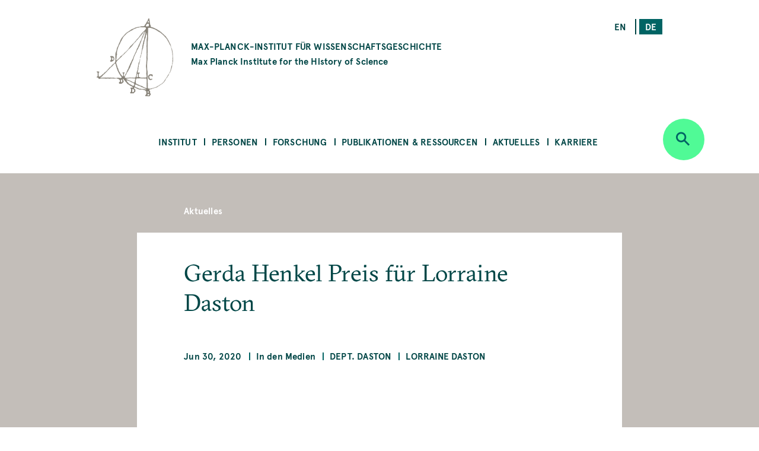

--- FILE ---
content_type: text/html; charset=UTF-8
request_url: https://www.mpiwg-berlin.mpg.de/de/aktuelles/gerda-henkel-preis-fuer-lorraine-daston
body_size: 48913
content:
<!DOCTYPE html>
<html  lang="de" dir="ltr" prefix="content: http://purl.org/rss/1.0/modules/content/  dc: http://purl.org/dc/terms/  foaf: http://xmlns.com/foaf/0.1/  og: http://ogp.me/ns#  rdfs: http://www.w3.org/2000/01/rdf-schema#  schema: http://schema.org/  sioc: http://rdfs.org/sioc/ns#  sioct: http://rdfs.org/sioc/types#  skos: http://www.w3.org/2004/02/skos/core#  xsd: http://www.w3.org/2001/XMLSchema# ">
  <head>
    <meta charset="utf-8" />
<noscript><style>form.antibot * :not(.antibot-message) { display: none !important; }</style>
</noscript><script>var _paq = _paq || [];(function(){var u=(("https:" == document.location.protocol) ? "https://piwik.mpiwg-berlin.mpg.de/" : "http://piwik.mpiwg-berlin.mpg.de/");_paq.push(["setSiteId", "1"]);_paq.push(["setTrackerUrl", u+"matomo.php"]);_paq.push(["setDoNotTrack", 1]);_paq.push(["trackPageView"]);_paq.push(["setIgnoreClasses", ["no-tracking","colorbox"]]);_paq.push(["enableLinkTracking"]);var d=document,g=d.createElement("script"),s=d.getElementsByTagName("script")[0];g.type="text/javascript";g.defer=true;g.async=true;g.src=u+"matomo.js";s.parentNode.insertBefore(g,s);})();</script>
<meta name="description" content="Direktorin emerita Lorraine Daston in WDR 5 Scala: Wissenschaft und Vertrauen während der Corona-Krise" />
<meta name="Generator" content="Drupal 8 (https://www.drupal.org)" />
<meta name="MobileOptimized" content="width" />
<meta name="HandheldFriendly" content="true" />
<meta name="viewport" content="width=device-width, initial-scale=1.0" />
<link rel="shortcut icon" href="/themes/custom/mpiwg_theme/favicon.ico" type="image/vnd.microsoft.icon" />
<link rel="alternate" hreflang="en" href="https://www.mpiwg-berlin.mpg.de/news/gerda-henkel-preis-fur-lorraine-daston" />
<link rel="alternate" hreflang="de" href="https://www.mpiwg-berlin.mpg.de/de/aktuelles/gerda-henkel-preis-fuer-lorraine-daston" />
<link rel="canonical" href="https://www.mpiwg-berlin.mpg.de/de/aktuelles/gerda-henkel-preis-fuer-lorraine-daston" />
<link rel="shortlink" href="https://www.mpiwg-berlin.mpg.de/de/node/7414" />
<link rel="revision" href="https://www.mpiwg-berlin.mpg.de/de/aktuelles/gerda-henkel-preis-fuer-lorraine-daston" />
<script>window.a2a_config=window.a2a_config||{};a2a_config.callbacks=[];a2a_config.overlays=[];a2a_config.templates={};</script>

    <title>Gerda Henkel Preis für Lorraine Daston | MPIWG</title>
    <link rel="stylesheet" media="all" href="/sites/default/files/css/css_-IVZ1cBFVb8ovqtZLQ_Pu3EL0BEf0s6LPOgIMjlJmPc.css" />
<link rel="stylesheet" media="all" href="/sites/default/files/css/css_DsnGw8rLZ-wOUxU2OCIO99gMM49WOZ5_zVHdnp6AeO8.css" />

    
<!--[if lte IE 8]>
<script src="/sites/default/files/js/js_VtafjXmRvoUgAzqzYTA3Wrjkx9wcWhjP0G4ZnnqRamA.js"></script>
<![endif]-->

  </head>
  <body class="path-node page-node-type-news">
    <a href="#main-content" class="visually-hidden focusable skip-link">
      Skip to main content
    </a>
    
      <div class="dialog-off-canvas-main-canvas" data-off-canvas-main-canvas>
    

<main>
  
<section class="completeheaders">
  <div class="stage page-header">
    <div class="grid">
      <header class="logo-type col-11_md-10_sm-11">
        <a href="https://www.mpiwg-berlin.mpg.de/de" class="grid-middle-noGutter">

          <div class="col-3">
            <img src="/themes/custom/mpiwg_theme/logo.png" />
          </div>

          <h4 class="col-9 ">
                      MAX-PLANCK-INSTITUT FÜR WISSENSCHAFTSGESCHICHTE
            <span class="text-notransform logo-name-en">Max Planck Institute for the History of Science</span>
          </h4>
        </a>
      </header>

      <div class="list__links text-right col-3_md-4_sm-0_xs-0">
  <section class="language-switcher-language-url block block-language block-language-blocklanguage-interface clearfix block-scroll" id="block-mpiwg-theme-languageswitcher" role="navigation" data-block-id="" data-sticky-label="Language switcher">
  
    

      <ul class="links"><li hreflang="en" data-drupal-link-system-path="node/7414" class="en"><a href="/news/gerda-henkel-preis-fur-lorraine-daston" class="language-link" hreflang="en" data-drupal-link-system-path="node/7414">en</a></li><li hreflang="de" data-drupal-link-system-path="node/7414" class="de is-active"><a href="/de/aktuelles/gerda-henkel-preis-fuer-lorraine-daston" class="language-link active is-active" hreflang="de" data-drupal-link-system-path="node/7414">de</a></li></ul>
    </section>

</div>
    </div>
  </div>
</section>
  <nav id="navbar" role="banner">
  <div class="stage">
    <div class="navbar-header">
      <div class="mobile-language">
  <section class="language-switcher-language-url block block-language block-language-blocklanguage-interface clearfix block-scroll" id="block-mpiwg-theme-languageswitcher" role="navigation" data-block-id="" data-sticky-label="Language switcher">
  
    

      <ul class="links"><li hreflang="en" data-drupal-link-system-path="node/7414" class="en"><a href="/news/gerda-henkel-preis-fur-lorraine-daston" class="language-link" hreflang="en" data-drupal-link-system-path="node/7414">en</a></li><li hreflang="de" data-drupal-link-system-path="node/7414" class="de is-active"><a href="/de/aktuelles/gerda-henkel-preis-fuer-lorraine-daston" class="language-link active is-active" hreflang="de" data-drupal-link-system-path="node/7414">de</a></li></ul>
    </section>

</div>
      
    </div>

              
  <section id="block-mpiwg-theme-ultimenumainnavigation" data-block-id="" class="block block-ultimenu block-ultimenu-blockultimenu-main clearfix block-scroll" data-sticky-label="Ultimenu: Main navigation">
  
    

      
<ul id="ultimenu-main" data-ultimenu="main" class="ultimenu ultimenu--main ultimenu--htb ultimenu--horizontal ultimenu--basic menu nav navbar-nav"><li class="ultimenu__item uitem has-ultimenu"><a href="/de/institut" class="ultimenu__link" target="" data-drupal-link-system-path="node/4392">Institut</a><section class="ultimenu__flyout"><div class="ultimenu__flyout__item"><section id="block-institute" data-block-id="" class="block block-block-content block-block-content8bcdeb47-6e27-4f41-8f25-ae81cf897232 huge-module block-scroll" data-sticky-label="Institut"><div class='content_lists'><header class=""><h3 class="color-grey100 block-title">Institut</h3></header><section class=" "><p>Das MPIWG in Berlin ist eines von mehr als 80 Forschungsinstituten der MPG und wurde 1994 gegründet. Auf der Grundlage einer historischen Epistemologie wird untersucht, wie sich neue Kategorien des Denkens, des Beweisens und der Erfahrung in der Geschichte herausgebildet haben.</p></section></div></section><div class="ultimenusub ultimenusub--main-institut form-group"><ul class="menu nav navbar-nav"><li><a href="/de/institut/ueber-das-institut" class="internal" data-drupal-link-system-path="node/1">Über das Institut</a></li><li><a href="/de/institut/ueber-die-max-planck-gesellschaft" class="internal" target="" data-drupal-link-system-path="node/7615">Über die Max-Planck-Gesellschaft</a></li><li><a href="/de/library" class="internal" target="" data-drupal-link-system-path="node/12">Bibliothek</a></li><li><a href="/de/institut/gleichstellung" class="internal" target="" data-drupal-link-system-path="node/14">Gleichstellung</a></li><li><a href="/de/institut/schwerbehinderung" class="internal" target="" data-drupal-link-system-path="node/7822">Schwerbehinderung</a></li><li><a href="/de/node/14702" class="internal" target="" data-drupal-link-system-path="node/14702">Nachhaltigkeit</a></li><li><a href="/de/institut/anfahrt" class="internal" target="" data-drupal-link-system-path="node/4181">Anfahrt</a></li><li><a href="/de/institut/kontakt" class="internal" target="" data-drupal-link-system-path="node/971">Kontakt </a></li></ul></div></div></section></li><li class="ultimenu__item uitem has-ultimenu"><a href="/de/personen" class="ultimenu__link" target="" data-drupal-link-system-path="node/4393">Personen</a><section class="ultimenu__flyout"><div class="ultimenu__flyout__item"><section id="block-people" data-block-id="" class="block block-block-content block-block-content31bb1225-8320-4918-b760-37a485c108f9 huge-module block-scroll" data-sticky-label="Personen"><div class='content_lists'><header class=""><h3 class="color-grey100 block-title">Personen</h3></header><section class=" "><p>Zum Max-Planck-Institut für Wissenschaftsgeschichte gehören Wissenschaftler*innen und Mitarbeiter*innen aus allen Abteilungen und Forschungsgruppen sowie das Verwaltungsteam, der IT-Support, die Bibliothek, die Digital-Humanities-Gruppe, und das Wissenschaftskommunikation- und -management Team.</p></section></div></section><div class="ultimenusub ultimenusub--main-personen form-group"><ul class="menu nav navbar-nav"><li><a href="/de/personen/mitarbeiterinnen-und-mitarbeiter" class="internal" target="" data-drupal-link-system-path="node/3331">Mitarbeiterinnen &amp; Mitarbeiter</a></li><li><a href="/de/personen/artists-in-residence" class="internal" target="" data-drupal-link-system-path="node/1825">Artists in Residence</a></li><li><a href="/de/personen/journalists-in-residence" class="internal" target="" data-drupal-link-system-path="node/1826">Journalists in Residence</a></li><li><a href="/de/personen/alumni?start=2015-09-01&amp;end=2030-08-31" class="internal" target="" data-drupal-link-query="{&quot;end&quot;:&quot;2030-08-31&quot;,&quot;start&quot;:&quot;2015-09-01&quot;}" data-drupal-link-system-path="node/4029">Alumni (Seit 2015)</a></li></ul></div></div></section></li><li class="ultimenu__item uitem has-ultimenu"><a href="/de/forschung" class="ultimenu__link" target="" data-drupal-link-system-path="node/4394">Forschung</a><section class="ultimenu__flyout"><div class="ultimenu__flyout__item"><section id="block-research" data-block-id="" class="block block-block-content block-block-content1d6dea6d-256d-41f8-8027-09595f0fa25c huge-module block-scroll" data-sticky-label="Forschung"><div class='content_lists'><header class=""><h3 class="color-grey100 block-title">Forschung</h3></header><section class=" "><p>Das Max-Planck-Institut für Wissenschaftsgeschichte umfasst drei Abteilungen unter der Leitung von Etienne Benson und Dagmar Schäfer.</p><p>&nbsp;</p><p>Außerdem gibt es Forschungsgruppen, mit jeweils einem/r Nachwuchsgruppenleiter*in an der Spitze.</p><p>&nbsp;</p><p>Zu dem Institut gehört auch eine Digital-Humanities-Gruppe, und es unterhält darüber hinaus Kooperationen in Forschung und Lehre mit anderen Instituten auf der ganzen Welt.</p></section></div></section><div class="ultimenusub ultimenusub--main-forschung form-group"><ul class="menu nav navbar-nav"><li><a href="/de/forschung/abteilung/knowledge-systems-collective-life" class="internal" target="" title="Abteilung KSCL" data-drupal-link-system-path="node/8862">Abt: Knowledge Systems and Collective Life </a></li><li><a href="/de/forschung/abteilung/artifacts-action-knowledge" class="internal" target="" title="Abteilung AAK" data-drupal-link-system-path="node/6">Abt: Artifacts, Action, Knowledge</a></li><li><a href="" class="divider internal" target="" title="Research Groups">RGs</a></li><li><a href="/de/node/15303" class="internal" target="" data-drupal-link-system-path="node/15303">FG: Astral Sciences in Trans-Regional Asia (ASTRA)</a></li><li><a href="/de/node/6562" class="internal" target="" data-drupal-link-system-path="node/6562">FG: China im Weltsystem der Wissenschaft</a></li><li><a href="/de/node/5071" class="internal" target="" title="Max-Planck-Forschungsgruppe" data-drupal-link-system-path="node/5071">FG: Premodern Sciences of Soul &amp; Body</a></li><li><a href="" class="divider internal" target="">-</a></li><li><a href="/de/node/18" class="internal" target="" data-drupal-link-system-path="node/18">Digital Humanities Team</a></li><li><a href="/de/research/departments/imprs" class="internal" target="" data-drupal-link-system-path="node/7929">International Max Planck Research School</a></li><li><a href="/de/kooperationen" class="internal" target="" data-drupal-link-system-path="node/19">Kooperationen</a></li><li><a href="/de/forschung/doktoranden" class="internal" target="" title="Predoctoral Fellows" data-drupal-link-system-path="node/4039">Doktorand*innen</a></li><li><a href="/de/node/4105" class="internal" target="" data-drupal-link-system-path="node/4105">Alle Projekte</a></li><li><a href="/de/forschung/archiv" class="internal" target="" data-drupal-link-system-path="node/2832">Ehemalige Abteilungen &amp; Forschungsgruppen </a></li></ul></div></div></section></li><li class="ultimenu__item uitem has-ultimenu"><a href="/de/publikationen-ressourcen" class="ultimenu__link" target="" data-drupal-link-system-path="node/4405">Publikationen &amp; Ressourcen</a><section class="ultimenu__flyout"><div class="ultimenu__flyout__item"><section id="block-publicationsandresources" data-block-id="" class="block block-block-content block-block-contentfc16010b-2f26-469f-8d3e-6a0ee47dabc2 huge-module block-scroll" data-sticky-label="Publikationen &amp; Ressourcen"><div class='content_lists'><header class=""><h3 class="color-grey100 block-title">Publikationen &amp; Ressourcen</h3></header><section class=" "><p>Das MPIWG stellt in dieser Rubrik Forschungsergebnisse der wissenschaftlichen und allgemeinen Öffentlichkeit bereit und macht elektronische Quellen aus der Wissenschaftsgeschichte zugänglich.</p><p>&nbsp;</p><p>Sie ist eine Plattform für laufende Forschungsprojekte, die digitale Werkzeuge entwickeln und informiert über die Open-Access-Policy des Instituts.</p><p>&nbsp;</p><p>Die Forschungsergebnisse des Instituts werden der breiten Öffentlichkeit auch durch Feature Stories und Mediatheksbeiträgen zugänglich gemacht.</p></section></div></section><div class="ultimenusub ultimenusub--main-publikationen--ressourcen form-group"><ul class="menu nav navbar-nav"><li><a href="/de/publikationen-ressourcen/publikationen" class="internal" target="" title="Books, Articles, and Preprints" data-drupal-link-system-path="node/4000">Publikationen</a></li><li><a href="/de/publikationen-ressourcen/digitale-ressourcen" class="internal" target="" data-drupal-link-system-path="node/3840">Digitale Ressourcen</a></li><li><a href="/de/publikationen-ressourcen/mediathek" class="internal" target="" data-drupal-link-system-path="node/3131">Mediathek</a></li><li><a href="/de/publikationen-ressourcen/arbeitsberichte" class="internal" target="" data-drupal-link-system-path="node/978">Arbeitsberichte</a></li><li><a href="/de/publikationen-ressourcen/featurestories" class="internal" target="" data-drupal-link-system-path="node/4006">Feature Stories</a></li><li><a href="/de/open-access-FAQs" class="internal" target="" data-drupal-link-system-path="node/28">Über Open Access</a></li></ul></div></div></section></li><li class="ultimenu__item uitem has-ultimenu"><a href="/de/aktuelles" class="ultimenu__link" target="" data-drupal-link-system-path="node/4406">Aktuelles</a><section class="ultimenu__flyout"><div class="ultimenu__flyout__item"><section id="block-newsandevents" data-block-id="" class="block block-block-content block-block-content199bbce7-e5ee-42fe-8de8-d353c09c59a3 huge-module block-scroll" data-sticky-label="Aktuelles"><div class='content_lists'><header class=""><h3 class="color-grey100 block-title">Aktuelles</h3></header><section class=" "><p>Das Max-Planck-Institut für Wissenschaftsgeschichte veröffentlicht aktuelle Nachrichten, unter anderem Calls for Papers, Stellenangebote und Stipendienausschreibungen. Die Rubrik zu Presse und Medien informiert über die nationale und internationale Medienrepräsentanz des MPIWG und über eigene Pressemitteilungen. Informationen zu unseren öffentlichen Veranstaltungen wie Kolloquien, Seminaren und Workshops finden Sie auf unserer Veranstaltungsseite.</p></section></div></section><div class="ultimenusub ultimenusub--main-aktuelles form-group"><ul class="menu nav navbar-nav"><li><a href="/de/aktuelles/veranstaltungen" class="internal" target="" data-drupal-link-system-path="node/3207">Veranstaltungen</a></li><li><a href="/de/aktuelles/nachrichten" class="internal" target="" data-drupal-link-system-path="node/4023">Nachrichten</a></li><li><a href="/de/aktuelles/medien-presse/pressemitteilungen" class="internal" target="" data-drupal-link-system-path="node/2882">Pressemitteilungen</a></li><li><a href="/de/aktuelles/medien-presse/in-den-medien" class="internal" target="" title="Medien" data-drupal-link-system-path="node/2880">In den Medien</a></li></ul></div></div></section></li><li class="ultimenu__item uitem has-ultimenu"><a href="/de/aktuelles/karriere" class="ultimenu__link" target="" data-drupal-link-system-path="node/12826">Karriere</a><section class="ultimenu__flyout"><div class="ultimenu__flyout__item"><section id="block-career" data-block-id="" class="block block-block-content block-block-content08eca134-5f80-4510-b763-7a127e688cb5 huge-module block-scroll" data-sticky-label="Karriere"><div class='content_lists'><header class=""><h3 class="color-grey100 block-title">Karriere</h3></header><section class=" "><div class="contextual-region paragraph paragraph--type--text paragraph--view-mode--default"><div class="field field--name-field-text field--type-text-long field--label-hidden"><div class="field--item"><div class="contextual-region paragraph paragraph--type--text paragraph--view-mode--default"><div class="field field--name-field-text field--type-text-long field--label-hidden"><div class="field--item"><div class="contextual-region paragraph paragraph--type--text paragraph--view-mode--default"><div class="field field--name-field-text field--type-text-long field--label-hidden"><div class="field--item"><div class="contextual-region paragraph paragraph--type--text paragraph--view-mode--default"><div class="field field--name-field-text field--type-text-long field--label-hidden"><div class="field--item"><div class="contextual-region paragraph paragraph--type--text paragraph--view-mode--default"><div class="field field--name-field-text field--type-text-long field--label-hidden"><div class="field--item"><div class="contextual-region paragraph paragraph--type--text paragraph--view-mode--default"><div class="field field--name-field-text field--type-text-long field--label-hidden"><div class="field--item"><p class="text-align-left">Das MPIWG stellt in dieser Rubrik vor, welche unterschiedlichen Möglichkeiten es für eine Tätigkeit gibt. Sie informiert über aktuelle Ausschreibungen für Stellen und Stipendien, erläutert die Rahmenbedingungen der einzelnen Tätigkeitsprofile, stellt Sonderprogramme vor und beschreibt das professionelle Arbeitsumfeld am Institut.</p></div></div></div></div></div></div></div></div></div></div></div></div></div></div></div></div></div></div></section></div></section><div class="ultimenusub ultimenusub--main-karriere form-group"><ul class="menu nav navbar-nav"><li><a href="/de/aktuelles/karriere/stellenangebote" class="internal" target="" data-drupal-link-system-path="node/3">Stipendien und Stellenangebote </a></li><li><a href="" class="divider internal" target="">–</a></li><li><a href="/de/aktuelles/karriere/stellen" class="internal" target="" data-drupal-link-system-path="node/15076">Über Stellen am Institut </a></li><li><a href="/de/aktuelles/karriere/stipendienprogramm" class="internal" target="" data-drupal-link-system-path="node/15218">Stipendienprogramm</a></li><li><a href="/de/aktuelles/karriere/forschungsaufenthalte" class="internal" target="" data-drupal-link-system-path="node/15219">Forschungsaufenthalte</a></li><li><a href="/de/aktuelles/karriere/journalist-programm" class="internal" target="" data-drupal-link-system-path="node/15220"> Journalist-in-Residence Fellowships</a></li><li><a href="/de/aktuelles/karriere/artist-programm" class="internal" target="" data-drupal-link-system-path="node/15221">Artist-in-Residence Fellowships </a></li><li><a href="" class="divider internal" target="">–</a></li><li><a href="/de/aktuelles/karriere/arbeiten-am-mpiwg" class="internal" target="" data-drupal-link-system-path="node/15222">Arbeiten am MPIWG</a></li></ul></div></div></section></li></ul>
    </section>


    
          <div class="button_round--description">
        <button id="search-modal-trigger" class="button button_round bg-neongruen" data-toggle="dropdown" aria-label="Open search" aria-expanded="false">
          <i class="icon-lupe" aria-hidden="true"></i>
        </button>
      </div>
      <nav id="search-dropdown" class="nav_accordeon nav_search-and-keywords font-apercu search-dropdown search-dropdown--hidden" aria-labelledby="dLabel">
        <div class="search-and-keywords-inner">
          <div class="nav_accordeon__list bg-neongruen color-dunkelgruen">
            
  
<div class="views-element-container block block-views block-views-blocksearch-and-keywords-search-and-keywords-block" id="block-views-block-search-and-keywords-search-and-keywords-block" data-block-id="" data-sticky-label="Search and Keywords">
  
    <div class="grid-center">
    <div class="col-10">
      <h2>Search and Keywords</h2>
    </div>
  </div>
    

  	<div class="form-group"><div class="view clearfix view-search-and-keywords view-id-search_and_keywords view-display-id-search_and_keywords_block js-view-dom-id-b0f3811b0c58229823827971adc38adc716a60cb334a7a4287498733798513da">
  
    
  
      <div class="view-filters">
      <form class="views-exposed-form bef-exposed-form grid-center" data-drupal-selector="views-exposed-form-search-and-keywords-search-and-keywords-block" action="/de/aktuelles/gerda-henkel-preis-fuer-lorraine-daston" method="get" id="views-exposed-form-search-and-keywords-search-and-keywords-block" accept-charset="UTF-8">
  <div class="col-7_xs-8 form-item js-form-item form-type-search-api-autocomplete js-form-type-search-api-autocomplete form-item-search-api-fulltext js-form-item-search-api-fulltext form-no-label">
  
  
  
  <input placeholder="Search" data-drupal-selector="edit-search-api-fulltext" data-search-api-autocomplete-search="search_and_keywords_1" class="form-autocomplete form-text" data-autocomplete-path="/de/search_api_autocomplete/search_and_keywords_1?display=search_and_keywords_block&amp;arguments%5B0%5D&amp;filter=search_api_fulltext" type="text" id="edit-search-api-fulltext" name="search_api_fulltext" value="" size="30" maxlength="128" />

    
  
  </div>
<div class="col-3_xs-2"><div class="button button-search button_square bg-dunkelgruen color-neongruen"><i class="icon-lupe"></i></div></div><div class="col-10 form-item js-form-item form-type-select js-form-type-select form-item-bundle-item js-form-item-bundle-item">
      <label for="edit-bundle-item" class="control-label">Type</label>
  
  
  
  <div class="select-wrapper"><select data-drupal-selector="edit-bundle-item" id="edit-bundle-item" name="bundle_item" class="form-select form-control"><option
            value="All" selected="selected">- Alle -</option><option
            value="news">Aktuelles</option><option
            value="article">Article</option><option
            value="book">Book</option><option
            value="department_research_groups">Department and Research Groups</option><option
            value="event">Veranstaltung</option><option
            value="feature_story">Feature Story</option><option
            value="job_position">Job Position</option><option
            value="page">Page</option><option
            value="podcast">Podcast</option><option
            value="preprint">Preprint</option><option
            value="project">Project</option><option
            value="research_report">Research Report</option><option
            value="video">Video</option><option
            value="website">Website</option><option
            value="scholar_profile">Profile</option></select></div>

    
  
  </div>
<div class="col-5_md-5_xs-10 fieldgroup form-composite js-form-item form-item js-form-wrapper form-wrapper fieldset" data-drupal-selector="edit-sm-aggregated-field" id="edit-sm-aggregated-field--wrapper">
      <h5 class="fieldset-legend pad_bottom-S">
    Disciplinary groups
  </h5>

      <div id="edit-sm-aggregated-field" class="form-checkboxes">                  <div class="form-item js-form-item form-type-checkbox js-form-type-checkbox form-item-sm-aggregated-field-1 js-form-item-sm-aggregated-field-1">
  
  
  
  <input class="col-5_md-5_xs-10 form-checkbox" data-drupal-selector="edit-sm-aggregated-field-1" type="checkbox" id="edit-sm-aggregated-field-1" name="sm_aggregated_field[1]" value="1" />

        <label for="edit-sm-aggregated-field-1" class="control-label option">Chemical &amp; Physical Sciences</label>
  
  
  </div>

                    <div class="form-item js-form-item form-type-checkbox js-form-type-checkbox form-item-sm-aggregated-field-2 js-form-item-sm-aggregated-field-2">
  
  
  
  <input class="col-5_md-5_xs-10 form-checkbox" data-drupal-selector="edit-sm-aggregated-field-2" type="checkbox" id="edit-sm-aggregated-field-2" name="sm_aggregated_field[2]" value="2" />

        <label for="edit-sm-aggregated-field-2" class="control-label option">Earth &amp; Environmental Sciences</label>
  
  
  </div>

                    <div class="form-item js-form-item form-type-checkbox js-form-type-checkbox form-item-sm-aggregated-field-4 js-form-item-sm-aggregated-field-4">
  
  
  
  <input class="col-5_md-5_xs-10 form-checkbox" data-drupal-selector="edit-sm-aggregated-field-4" type="checkbox" id="edit-sm-aggregated-field-4" name="sm_aggregated_field[4]" value="4" />

        <label for="edit-sm-aggregated-field-4" class="control-label option">Human &amp; Social Sciences</label>
  
  
  </div>

                    <div class="form-item js-form-item form-type-checkbox js-form-type-checkbox form-item-sm-aggregated-field-5 js-form-item-sm-aggregated-field-5">
  
  
  
  <input class="col-5_md-5_xs-10 form-checkbox" data-drupal-selector="edit-sm-aggregated-field-5" type="checkbox" id="edit-sm-aggregated-field-5" name="sm_aggregated_field[5]" value="5" />

        <label for="edit-sm-aggregated-field-5" class="control-label option">Life Sciences</label>
  
  
  </div>

                    <div class="form-item js-form-item form-type-checkbox js-form-type-checkbox form-item-sm-aggregated-field-6 js-form-item-sm-aggregated-field-6">
  
  
  
  <input class="col-5_md-5_xs-10 form-checkbox" data-drupal-selector="edit-sm-aggregated-field-6" type="checkbox" id="edit-sm-aggregated-field-6" name="sm_aggregated_field[6]" value="6" />

        <label for="edit-sm-aggregated-field-6" class="control-label option">Mathematics</label>
  
  
  </div>

                    <div class="form-item js-form-item form-type-checkbox js-form-type-checkbox form-item-sm-aggregated-field-7 js-form-item-sm-aggregated-field-7">
  
  
  
  <input class="col-5_md-5_xs-10 form-checkbox" data-drupal-selector="edit-sm-aggregated-field-7" type="checkbox" id="edit-sm-aggregated-field-7" name="sm_aggregated_field[7]" value="7" />

        <label for="edit-sm-aggregated-field-7" class="control-label option">Medicine &amp; Health</label>
  
  
  </div>

                    <div class="form-item js-form-item form-type-checkbox js-form-type-checkbox form-item-sm-aggregated-field-8 js-form-item-sm-aggregated-field-8">
  
  
  
  <input class="col-5_md-5_xs-10 form-checkbox" data-drupal-selector="edit-sm-aggregated-field-8" type="checkbox" id="edit-sm-aggregated-field-8" name="sm_aggregated_field[8]" value="8" />

        <label for="edit-sm-aggregated-field-8" class="control-label option">Natural Philosophy</label>
  
  
  </div>

                    <div class="form-item js-form-item form-type-checkbox js-form-type-checkbox form-item-sm-aggregated-field-9 js-form-item-sm-aggregated-field-9">
  
  
  
  <input class="col-5_md-5_xs-10 form-checkbox" data-drupal-selector="edit-sm-aggregated-field-9" type="checkbox" id="edit-sm-aggregated-field-9" name="sm_aggregated_field[9]" value="9" />

        <label for="edit-sm-aggregated-field-9" class="control-label option">Technology</label>
  
  
  </div>

      </div>

    </div>
<div class="col-5_md-5_xs-10 fieldgroup form-composite js-form-item form-item js-form-wrapper form-wrapper fieldset" data-drupal-selector="edit-sm-aggregated-field-1" id="edit-sm-aggregated-field-1--2--wrapper">
      <h5 class="fieldset-legend pad_bottom-S">
    Perspectives and Methods
  </h5>

      <div id="edit-sm-aggregated-field-1--2" class="form-checkboxes">                  <div class="form-item js-form-item form-type-checkbox js-form-type-checkbox form-item-sm-aggregated-field-1-10 js-form-item-sm-aggregated-field-1-10">
  
  
  
  <input class="col-5_md-5_xs-10 form-checkbox" data-drupal-selector="edit-sm-aggregated-field-1-10" type="checkbox" id="edit-sm-aggregated-field-1-10" name="sm_aggregated_field_1[10]" value="10" />

        <label for="edit-sm-aggregated-field-1-10" class="control-label option">Anthropocene</label>
  
  
  </div>

                    <div class="form-item js-form-item form-type-checkbox js-form-type-checkbox form-item-sm-aggregated-field-1-11 js-form-item-sm-aggregated-field-1-11">
  
  
  
  <input class="col-5_md-5_xs-10 form-checkbox" data-drupal-selector="edit-sm-aggregated-field-1-11" type="checkbox" id="edit-sm-aggregated-field-1-11" name="sm_aggregated_field_1[11]" value="11" />

        <label for="edit-sm-aggregated-field-1-11" class="control-label option">Archives &amp; Collecting</label>
  
  
  </div>

                    <div class="form-item js-form-item form-type-checkbox js-form-type-checkbox form-item-sm-aggregated-field-1-12 js-form-item-sm-aggregated-field-1-12">
  
  
  
  <input class="col-5_md-5_xs-10 form-checkbox" data-drupal-selector="edit-sm-aggregated-field-1-12" type="checkbox" id="edit-sm-aggregated-field-1-12" name="sm_aggregated_field_1[12]" value="12" />

        <label for="edit-sm-aggregated-field-1-12" class="control-label option">Digital Humanities</label>
  
  
  </div>

                    <div class="form-item js-form-item form-type-checkbox js-form-type-checkbox form-item-sm-aggregated-field-1-13 js-form-item-sm-aggregated-field-1-13">
  
  
  
  <input class="col-5_md-5_xs-10 form-checkbox" data-drupal-selector="edit-sm-aggregated-field-1-13" type="checkbox" id="edit-sm-aggregated-field-1-13" name="sm_aggregated_field_1[13]" value="13" />

        <label for="edit-sm-aggregated-field-1-13" class="control-label option">Gender</label>
  
  
  </div>

                    <div class="form-item js-form-item form-type-checkbox js-form-type-checkbox form-item-sm-aggregated-field-1-14 js-form-item-sm-aggregated-field-1-14">
  
  
  
  <input class="col-5_md-5_xs-10 form-checkbox" data-drupal-selector="edit-sm-aggregated-field-1-14" type="checkbox" id="edit-sm-aggregated-field-1-14" name="sm_aggregated_field_1[14]" value="14" />

        <label for="edit-sm-aggregated-field-1-14" class="control-label option">Globalization</label>
  
  
  </div>

                    <div class="form-item js-form-item form-type-checkbox js-form-type-checkbox form-item-sm-aggregated-field-1-15 js-form-item-sm-aggregated-field-1-15">
  
  
  
  <input class="col-5_md-5_xs-10 form-checkbox" data-drupal-selector="edit-sm-aggregated-field-1-15" type="checkbox" id="edit-sm-aggregated-field-1-15" name="sm_aggregated_field_1[15]" value="15" />

        <label for="edit-sm-aggregated-field-1-15" class="control-label option">Imperialism</label>
  
  
  </div>

                    <div class="form-item js-form-item form-type-checkbox js-form-type-checkbox form-item-sm-aggregated-field-1-16 js-form-item-sm-aggregated-field-1-16">
  
  
  
  <input class="col-5_md-5_xs-10 form-checkbox" data-drupal-selector="edit-sm-aggregated-field-1-16" type="checkbox" id="edit-sm-aggregated-field-1-16" name="sm_aggregated_field_1[16]" value="16" />

        <label for="edit-sm-aggregated-field-1-16" class="control-label option">Language</label>
  
  
  </div>

                    <div class="form-item js-form-item form-type-checkbox js-form-type-checkbox form-item-sm-aggregated-field-1-17 js-form-item-sm-aggregated-field-1-17">
  
  
  
  <input class="col-5_md-5_xs-10 form-checkbox" data-drupal-selector="edit-sm-aggregated-field-1-17" type="checkbox" id="edit-sm-aggregated-field-1-17" name="sm_aggregated_field_1[17]" value="17" />

        <label for="edit-sm-aggregated-field-1-17" class="control-label option">Material Culture</label>
  
  
  </div>

                    <div class="form-item js-form-item form-type-checkbox js-form-type-checkbox form-item-sm-aggregated-field-1-18 js-form-item-sm-aggregated-field-1-18">
  
  
  
  <input class="col-5_md-5_xs-10 form-checkbox" data-drupal-selector="edit-sm-aggregated-field-1-18" type="checkbox" id="edit-sm-aggregated-field-1-18" name="sm_aggregated_field_1[18]" value="18" />

        <label for="edit-sm-aggregated-field-1-18" class="control-label option">Media</label>
  
  
  </div>

                    <div class="form-item js-form-item form-type-checkbox js-form-type-checkbox form-item-sm-aggregated-field-1-19 js-form-item-sm-aggregated-field-1-19">
  
  
  
  <input class="col-5_md-5_xs-10 form-checkbox" data-drupal-selector="edit-sm-aggregated-field-1-19" type="checkbox" id="edit-sm-aggregated-field-1-19" name="sm_aggregated_field_1[19]" value="19" />

        <label for="edit-sm-aggregated-field-1-19" class="control-label option">Observation &amp; Experiment</label>
  
  
  </div>

                    <div class="form-item js-form-item form-type-checkbox js-form-type-checkbox form-item-sm-aggregated-field-1-20 js-form-item-sm-aggregated-field-1-20">
  
  
  
  <input class="col-5_md-5_xs-10 form-checkbox" data-drupal-selector="edit-sm-aggregated-field-1-20" type="checkbox" id="edit-sm-aggregated-field-1-20" name="sm_aggregated_field_1[20]" value="20" />

        <label for="edit-sm-aggregated-field-1-20" class="control-label option">Philosophy</label>
  
  
  </div>

                    <div class="form-item js-form-item form-type-checkbox js-form-type-checkbox form-item-sm-aggregated-field-1-21 js-form-item-sm-aggregated-field-1-21">
  
  
  
  <input class="col-5_md-5_xs-10 form-checkbox" data-drupal-selector="edit-sm-aggregated-field-1-21" type="checkbox" id="edit-sm-aggregated-field-1-21" name="sm_aggregated_field_1[21]" value="21" />

        <label for="edit-sm-aggregated-field-1-21" class="control-label option">Politics</label>
  
  
  </div>

                    <div class="form-item js-form-item form-type-checkbox js-form-type-checkbox form-item-sm-aggregated-field-1-22 js-form-item-sm-aggregated-field-1-22">
  
  
  
  <input class="col-5_md-5_xs-10 form-checkbox" data-drupal-selector="edit-sm-aggregated-field-1-22" type="checkbox" id="edit-sm-aggregated-field-1-22" name="sm_aggregated_field_1[22]" value="22" />

        <label for="edit-sm-aggregated-field-1-22" class="control-label option">Practical Knowledge</label>
  
  
  </div>

                    <div class="form-item js-form-item form-type-checkbox js-form-type-checkbox form-item-sm-aggregated-field-1-23 js-form-item-sm-aggregated-field-1-23">
  
  
  
  <input class="col-5_md-5_xs-10 form-checkbox" data-drupal-selector="edit-sm-aggregated-field-1-23" type="checkbox" id="edit-sm-aggregated-field-1-23" name="sm_aggregated_field_1[23]" value="23" />

        <label for="edit-sm-aggregated-field-1-23" class="control-label option">Rationality</label>
  
  
  </div>

                    <div class="form-item js-form-item form-type-checkbox js-form-type-checkbox form-item-sm-aggregated-field-1-24 js-form-item-sm-aggregated-field-1-24">
  
  
  
  <input class="col-5_md-5_xs-10 form-checkbox" data-drupal-selector="edit-sm-aggregated-field-1-24" type="checkbox" id="edit-sm-aggregated-field-1-24" name="sm_aggregated_field_1[24]" value="24" />

        <label for="edit-sm-aggregated-field-1-24" class="control-label option">Religion</label>
  
  
  </div>

                    <div class="form-item js-form-item form-type-checkbox js-form-type-checkbox form-item-sm-aggregated-field-1-25 js-form-item-sm-aggregated-field-1-25">
  
  
  
  <input class="col-5_md-5_xs-10 form-checkbox" data-drupal-selector="edit-sm-aggregated-field-1-25" type="checkbox" id="edit-sm-aggregated-field-1-25" name="sm_aggregated_field_1[25]" value="25" />

        <label for="edit-sm-aggregated-field-1-25" class="control-label option">Sound</label>
  
  
  </div>

                    <div class="form-item js-form-item form-type-checkbox js-form-type-checkbox form-item-sm-aggregated-field-1-26 js-form-item-sm-aggregated-field-1-26">
  
  
  
  <input class="col-5_md-5_xs-10 form-checkbox" data-drupal-selector="edit-sm-aggregated-field-1-26" type="checkbox" id="edit-sm-aggregated-field-1-26" name="sm_aggregated_field_1[26]" value="26" />

        <label for="edit-sm-aggregated-field-1-26" class="control-label option">Technology</label>
  
  
  </div>

                    <div class="form-item js-form-item form-type-checkbox js-form-type-checkbox form-item-sm-aggregated-field-1-27 js-form-item-sm-aggregated-field-1-27">
  
  
  
  <input class="col-5_md-5_xs-10 form-checkbox" data-drupal-selector="edit-sm-aggregated-field-1-27" type="checkbox" id="edit-sm-aggregated-field-1-27" name="sm_aggregated_field_1[27]" value="27" />

        <label for="edit-sm-aggregated-field-1-27" class="control-label option">Text Culture</label>
  
  
  </div>

                    <div class="form-item js-form-item form-type-checkbox js-form-type-checkbox form-item-sm-aggregated-field-1-28 js-form-item-sm-aggregated-field-1-28">
  
  
  
  <input class="col-5_md-5_xs-10 form-checkbox" data-drupal-selector="edit-sm-aggregated-field-1-28" type="checkbox" id="edit-sm-aggregated-field-1-28" name="sm_aggregated_field_1[28]" value="28" />

        <label for="edit-sm-aggregated-field-1-28" class="control-label option">Transnational</label>
  
  
  </div>

                    <div class="form-item js-form-item form-type-checkbox js-form-type-checkbox form-item-sm-aggregated-field-1-29 js-form-item-sm-aggregated-field-1-29">
  
  
  
  <input class="col-5_md-5_xs-10 form-checkbox" data-drupal-selector="edit-sm-aggregated-field-1-29" type="checkbox" id="edit-sm-aggregated-field-1-29" name="sm_aggregated_field_1[29]" value="29" />

        <label for="edit-sm-aggregated-field-1-29" class="control-label option">Visual Culture</label>
  
  
  </div>

      </div>

    </div>
	<div class="col-10 text-right form-actions form-group js-form-wrapper form-wrapper" data-drupal-selector="edit-actions" id="edit-actions"><input class="bg-dunkelgruen color-neongruen button js-form-submit form-submit" data-drupal-selector="edit-submit-search-and-keywords" type="submit" id="edit-submit-search-and-keywords" value="Apply" /></div>


</form>

    </div>
  
  
  
          </div>
</div>

</div>


          </div>
        </div>
      </nav>
      </div>
</nav>

        <section class="scroll-content">
      <div role="content" class="main-container">
          <div class = "tabs">
    <div class = "container">
      

    </div>
  </div>



<section>
    
    
    
    
        <a id = "main-content"></a>
    
  <div data-drupal-messages-fallback class="hidden"></div><article data-history-node-id="7414" class="node node--type-news node--view-mode-full clearfix">
  
    

  <div>
    <div class="content-panel-header mar_bottom-XL">
  <div class="block-region-header"><section data-block-id="37cdd536-958d-4dfb-951a-2a1b801904e3" class="block block-ctools block-entity-viewnode clearfix block-scroll" data-sticky-label="Header">
  
    

      
<header class="stage stage__news">
  <div class="stage_wrapper grid">
    <div data-push-left="off-1" class="bg-white stage_content color-basecolor col-12">
      <div class="news__wrapper">
        <div class="h4 color-white">
          Aktuelles
        </div>
        <h2><span class="field field--name-title field--type-string field--label-hidden">Gerda Henkel Preis für Lorraine Daston</span>
</h2>

        <div class="list__links">
          <ul>
                          <li class="item"><span>
Jun 30, 2020</span></li>                                      <li><span>In den Medien</span></li>
                                      <li><span><a href="/research/departments/dept-daston" class="internal" hreflang="en">Dept. Daston</a></span></li>
                                      <li>
<span><a href="/people/ldaston" class="internal" hreflang="und">Lorraine Daston</a></span></li>
                                  </ul>
        </div>

        <div class="list-content">
          <div class="grid">
<div class="paragraph paragraph--type--text paragraph--view-mode--read-more"><div class="field field--name-field-text field--type-text-long field--label-hidden"><div class="field--item"><p><span class="mediaSerial"><img alt="WDR 5 Scala logo" data-entity-type="file" data-entity-uuid="d7b95270-038c-4b16-a2c6-b90ec89cda3a" src="/sites/default/files/inline-images/Logo_WDR%205%20Scala.png" class="align-right" /></span></p><p>Die Wissenschaft erlebt während der Corona-Krise einen beispiellosen Boom - aber sie muss auch auch weiterhin gegen Fake News und um ihre Glaubwürdigkeit kämpfen. War das schon immer so? Direktorin emerita Lorraine Daston untersucht dies im <a href="https://www1.wdr.de/mediathek/audio/wdr5/wdr5-scala-hintergrund/audio-gerda-henkel-preis-fuer-lorraine-daston-100.html" title="https://www1.wdr.de/mediathek/audio/wdr5/wdr5-scala-hintergrund/audio-gerda-henkel-preis-fuer-lorraine-daston-100.html">Podcast</a><em>WDR 5 Scala</em>.</p></div></div></div></div>
          <div></div>
          <div class="pad_left-S mar_bottom-M news-links">
<a href="https://www1.wdr.de/mediathek/audio/wdr5/wdr5-scala-hintergrund/audio-gerda-henkel-preis-fuer-lorraine-daston-100.html" class="external" target="_blank">Zum Podcast</a></div>
          <ul class="list__links_full list__links_keywords">
            <li class="item">
        <div class="button bg-neongruen">
          <a href="https://www.mpiwg-berlin.mpg.de/search-and-keywords?search_api_fulltext=&amp;tm_type=All&amp;sm_aggregated_field%5B4%5D=4" class="internal" hreflang="en">Human &amp; Social Sciences</a>
        </div>
      </li>
      </ul>

        </div>
      </div>
    </div>
  </div>
</header>
<div class="huge-module news-content">
  <div class="grid-center">
    <div class="col-10_md-12_xs-14">
          </div>
  </div>
</div>

    </section>
</div>
</div>
<div class="content-panel-main">
  <div class="clearfix">
    
  </div>
  <div class="clearfix">
    
  </div>
  <div class="clearfix">
    <div class="block-region-bottom"></div>
  </div>
</div>
<div class="content-panel-footer">
  
</div>

  </div>
</article>


  </section>

      </div>
    </section>
  
  <footer class="footer footer__site bg-dunkelgruen color-white mar_top_XL" role="footer">
  <div class="grid-center footer-inner">
    <div class="col-3_md-3 text-right footer__social">
      
  
<section class="block-social-media">
  
  

      

<ul class="social-icons-wrap">
      <li>
          <a href="https://bsky.app/profile/mpiwg.bsky.social" aria-label="Like Us on Bluesky"><span class="fa-brands fa-bluesky fa-lg"></span></a>
    
        </li>
      <li>
          <a href="https://www.facebook.com/MPIWGBerlin/"  aria-label="Like Us on Facebook" title="Like Us on Facebook" >
        <span class='fab fa-facebook fa-lg'></span>
      </a>
    
        </li>
      <li>
          <a href="https://www.linkedin.com/company/270822"  >
        <span class='fab fa-linkedin fa-lg'></span>
      </a>
    
        </li>
      <li>
          <a href="https://www.youtube.com//channel/UCYOMC0w14oisSJ58ZEbI-pg"  aria-label="Follow Us on YouTube" title="Follow Us on YouTube" >
        <span class='fab fa-youtube fa-lg'></span>
      </a>
    
        </li>
  </ul>

  </section>


    </div>
    <div class="col-11_md-11_xs-14 grid-center">
      <div class="col-6_md-7_xs-7 grid-left">
        
  <nav role="navigation" aria-labelledby="block-mpiwg-theme-footer-menu" id="block-mpiwg-theme-footer" data-block-id="" class="col-7_xs-12">
          
  
      
              <ul>
                            <li>
        <a href="/de/institut/kontakt" class="internal" target="" data-drupal-link-system-path="node/971">Kontakt</a>
                  </li>
                        <li>
        <a href="/de/page/sitemap" class="internal" target="" data-drupal-link-system-path="node/4180">Überblick zu Sitemap</a>
                  </li>
                        <li>
        <a href="/de/page/impressum" class="internal" target="" data-drupal-link-system-path="node/7367">Impressum</a>
                  </li>
                        <li>
        <a href="/de/page/datenschutz" class="internal" target="" data-drupal-link-system-path="node/5002">Datenschutz</a>
                  </li>
                        <li>
        <a href="/de/erklaerung-zur-barrierefreiheit" class="internal" target="" data-drupal-link-system-path="node/22110">Barrierefreiheit</a>
                  </li>
        </ul>
  


  </nav>
<nav role="navigation" aria-labelledby="block-mpiwg-theme-intern-menu" id="block-mpiwg-theme-intern" data-block-id="" class="col-7_xs-12">

    
    <div class="h5">
    Intern:
  </div>
    
      
              <ul>
                            <li>
        <a href="https://intranet.mpiwg-berlin.mpg.de/" class="external" target="_blank">Intranet</a>
                  </li>
                        <li>
        <a href="https://webmail.mpiwg-berlin.mpg.de/appsuite/" class="external" target="_blank">Webmail</a>
                  </li>
                        <li>
        <a href="https://welcome.mpiwg-berlin.mpg.de/" class="external" target="_blank">Welcome Page</a>
                  </li>
                        <li>
        <a href="https://www.mpiwg-berlin.mpg.de/library" class="internal" target="">Bibliothek</a>
                  </li>
        </ul>
  


  </nav>


      </div>
      <div class="col-6_xs-7 grid-center footer-logo-wrapper">
        <div class="col-8_md-10 footer__logo text-right">
          <p>Ein Institut der<br>Max-Planck-Gesellschaft zur Förderung<br>der Wissenschaften e.V. 
</p>
        </div>
        <div class="col-4_md-4 footer__logo">
          <a href="https://www.mpg.de/de">
            <img class="img-responsive" src="/themes/custom/mpiwg_theme/assets/images/max-planck-logo.svg">
          </a>
        </div>
      </div>
    </div>
  </div>
</footer>
</main>

  </div>

    <button data-ultimenu-button="#ultimenu-main" class="button button--ultimenu" aria-label="Menu" value="Menu"><span class="bars">Menu</span></button>
    <script type="application/json" data-drupal-selector="drupal-settings-json">{"path":{"baseUrl":"\/","scriptPath":null,"pathPrefix":"de\/","currentPath":"node\/7414","currentPathIsAdmin":false,"isFront":false,"currentLanguage":"de"},"pluralDelimiter":"\u0003","suppressDeprecationErrors":true,"ajaxPageState":{"libraries":"addtoany\/addtoany.front,better_exposed_filters\/general,classy\/base,classy\/messages,core\/html5shiv,core\/normalize,feature_search_and_keywords\/block_search_and_keywords,matomo\/matomo,mpiwg_theme\/carousel,mpiwg_theme\/choices,mpiwg_theme\/global-styling,mpiwg_theme\/popup_bubble,mpiwg_theme\/readmore,paragraphs\/drupal.paragraphs.unpublished,search_api_autocomplete\/search_api_autocomplete,simple_popup_blocks\/simple_popup_blocks,social_media_links\/social_media_links.theme,system\/base,ultimenu\/ultimenu.skin.basic,views\/views.module","theme":"mpiwg_theme","theme_token":null},"ajaxTrustedUrl":{"\/de\/search-and-keywords":true},"matomo":{"disableCookies":false,"trackMailto":true,"trackColorbox":true},"simple_popup_blocks":{"settings":[{"identifier":"block-librarypopup","uid":"library_popup","type":"1","css_selector":"1","layout":"4","visit_counts":"0","overlay":"1","trigger_method":"0","trigger_selector":"#custom-css-id","enable_escape":"1","delay":"0","minimize":"0","close":"1","use_time_frequency":"1","time_frequency":"3600","show_minimized_button":"0","width":"600","cookie_expiry":"0","status":"1","trigger_width":""},{"identifier":"block-librarypopup-triggered","uid":"library_popup_with_trigger","type":"1","css_selector":"1","layout":"4","visit_counts":"0","overlay":"1","trigger_method":"1","trigger_selector":".library-popup-trigger","enable_escape":"1","delay":"0","minimize":"0","close":"1","use_time_frequency":"0","time_frequency":"3600","show_minimized_button":"0","width":"600","cookie_expiry":"0","status":"1","trigger_width":""}]},"search_api_autocomplete":{"search_and_keywords_1":{"auto_submit":true}},"user":{"uid":0,"permissionsHash":"a91b2ec4feb3ee3dcfb08b4b0bd173d6d9f77316b411d01b93ecc436069af41b"}}</script>
<script src="/sites/default/files/js/js_HGStXRpLL-HKzsMRVkFWLymMax34FX2lHTCWmkxRVhc.js"></script>
<script src="https://static.addtoany.com/menu/page.js" async></script>
<script src="/sites/default/files/js/js_ggQ7P_yQ1cS_QbiBw5xxHig6eUEPbOt_K6MWHeB3n8M.js"></script>

  </body>
</html>
